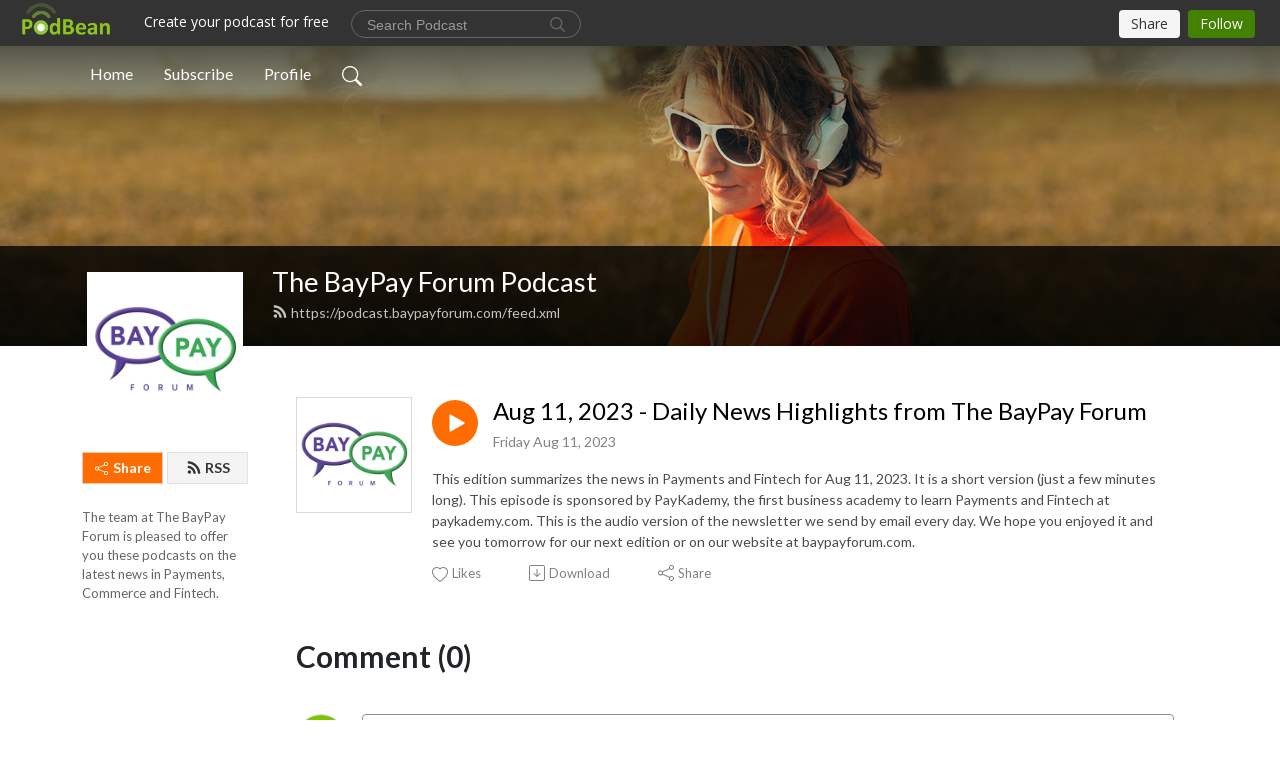

--- FILE ---
content_type: application/javascript; charset=UTF-8
request_url: https://www.podbean.com/cdn-cgi/challenge-platform/scripts/jsd/main.js
body_size: 4638
content:
window._cf_chl_opt={xkKZ4:'g'};~function(k5,d,N,R,O,y,A,a){k5=X,function(f,e,kD,k4,S,o){for(kD={f:426,e:444,S:427,o:464,H:436,G:431,T:473,l:545,Z:463,v:520,M:453,C:516},k4=X,S=f();!![];)try{if(o=-parseInt(k4(kD.f))/1*(parseInt(k4(kD.e))/2)+parseInt(k4(kD.S))/3+-parseInt(k4(kD.o))/4+parseInt(k4(kD.H))/5*(parseInt(k4(kD.G))/6)+-parseInt(k4(kD.T))/7*(-parseInt(k4(kD.l))/8)+parseInt(k4(kD.Z))/9*(-parseInt(k4(kD.v))/10)+parseInt(k4(kD.M))/11*(parseInt(k4(kD.C))/12),o===e)break;else S.push(S.shift())}catch(H){S.push(S.shift())}}(k,202110),d=this||self,N=d[k5(542)],R=function(kV,kC,kM,kv,kZ,kT,kS,e,S,o){return kV={f:492,e:469},kC={f:477,e:477,S:477,o:456,H:477,G:528,T:477,l:507,Z:456},kM={f:460},kv={f:441},kZ={f:460,e:507,S:485,o:447,H:439,G:485,T:439,l:439,Z:441,v:456,M:456,C:456,V:441,B:456,g:477,j:477,W:485,m:447,n:441,c:441,b:441,h:456,F:456,I:456,K:456,k0:528},kT={f:487,e:507},kS=k5,e=String[kS(kV.f)],S={'h':function(H){return H==null?'':S.g(H,6,function(G,ku){return ku=X,ku(kT.f)[ku(kT.e)](G)})},'g':function(H,G,T,ko,Z,M,C,V,B,j,W,F,I,K,k0,k1,k2,k3){if(ko=kS,null==H)return'';for(M={},C={},V='',B=2,j=3,W=2,F=[],I=0,K=0,k0=0;k0<H[ko(kZ.f)];k0+=1)if(k1=H[ko(kZ.e)](k0),Object[ko(kZ.S)][ko(kZ.o)][ko(kZ.H)](M,k1)||(M[k1]=j++,C[k1]=!0),k2=V+k1,Object[ko(kZ.G)][ko(kZ.o)][ko(kZ.T)](M,k2))V=k2;else{if(Object[ko(kZ.G)][ko(kZ.o)][ko(kZ.l)](C,V)){if(256>V[ko(kZ.Z)](0)){for(Z=0;Z<W;I<<=1,K==G-1?(K=0,F[ko(kZ.v)](T(I)),I=0):K++,Z++);for(k3=V[ko(kZ.Z)](0),Z=0;8>Z;I=k3&1|I<<1,K==G-1?(K=0,F[ko(kZ.M)](T(I)),I=0):K++,k3>>=1,Z++);}else{for(k3=1,Z=0;Z<W;I=I<<1|k3,G-1==K?(K=0,F[ko(kZ.C)](T(I)),I=0):K++,k3=0,Z++);for(k3=V[ko(kZ.V)](0),Z=0;16>Z;I=1&k3|I<<1,G-1==K?(K=0,F[ko(kZ.B)](T(I)),I=0):K++,k3>>=1,Z++);}B--,B==0&&(B=Math[ko(kZ.g)](2,W),W++),delete C[V]}else for(k3=M[V],Z=0;Z<W;I=I<<1.24|k3&1,G-1==K?(K=0,F[ko(kZ.C)](T(I)),I=0):K++,k3>>=1,Z++);V=(B--,0==B&&(B=Math[ko(kZ.j)](2,W),W++),M[k2]=j++,String(k1))}if(V!==''){if(Object[ko(kZ.W)][ko(kZ.m)][ko(kZ.T)](C,V)){if(256>V[ko(kZ.n)](0)){for(Z=0;Z<W;I<<=1,K==G-1?(K=0,F[ko(kZ.v)](T(I)),I=0):K++,Z++);for(k3=V[ko(kZ.c)](0),Z=0;8>Z;I=1&k3|I<<1.97,K==G-1?(K=0,F[ko(kZ.M)](T(I)),I=0):K++,k3>>=1,Z++);}else{for(k3=1,Z=0;Z<W;I=I<<1.01|k3,G-1==K?(K=0,F[ko(kZ.v)](T(I)),I=0):K++,k3=0,Z++);for(k3=V[ko(kZ.b)](0),Z=0;16>Z;I=I<<1.82|k3&1.9,K==G-1?(K=0,F[ko(kZ.h)](T(I)),I=0):K++,k3>>=1,Z++);}B--,B==0&&(B=Math[ko(kZ.j)](2,W),W++),delete C[V]}else for(k3=M[V],Z=0;Z<W;I=k3&1|I<<1,G-1==K?(K=0,F[ko(kZ.F)](T(I)),I=0):K++,k3>>=1,Z++);B--,0==B&&W++}for(k3=2,Z=0;Z<W;I=1&k3|I<<1.29,G-1==K?(K=0,F[ko(kZ.I)](T(I)),I=0):K++,k3>>=1,Z++);for(;;)if(I<<=1,G-1==K){F[ko(kZ.K)](T(I));break}else K++;return F[ko(kZ.k0)]('')},'j':function(H,kY){return kY=kS,H==null?'':''==H?null:S.i(H[kY(kM.f)],32768,function(G,kd){return kd=kY,H[kd(kv.f)](G)})},'i':function(H,G,T,kN,Z,M,C,V,B,j,W,F,I,K,k0,k1,k3,k2){for(kN=kS,Z=[],M=4,C=4,V=3,B=[],F=T(0),I=G,K=1,j=0;3>j;Z[j]=j,j+=1);for(k0=0,k1=Math[kN(kC.f)](2,2),W=1;W!=k1;k2=I&F,I>>=1,I==0&&(I=G,F=T(K++)),k0|=(0<k2?1:0)*W,W<<=1);switch(k0){case 0:for(k0=0,k1=Math[kN(kC.e)](2,8),W=1;k1!=W;k2=F&I,I>>=1,0==I&&(I=G,F=T(K++)),k0|=(0<k2?1:0)*W,W<<=1);k3=e(k0);break;case 1:for(k0=0,k1=Math[kN(kC.S)](2,16),W=1;W!=k1;k2=I&F,I>>=1,I==0&&(I=G,F=T(K++)),k0|=W*(0<k2?1:0),W<<=1);k3=e(k0);break;case 2:return''}for(j=Z[3]=k3,B[kN(kC.o)](k3);;){if(K>H)return'';for(k0=0,k1=Math[kN(kC.f)](2,V),W=1;k1!=W;k2=I&F,I>>=1,I==0&&(I=G,F=T(K++)),k0|=(0<k2?1:0)*W,W<<=1);switch(k3=k0){case 0:for(k0=0,k1=Math[kN(kC.H)](2,8),W=1;k1!=W;k2=F&I,I>>=1,0==I&&(I=G,F=T(K++)),k0|=(0<k2?1:0)*W,W<<=1);Z[C++]=e(k0),k3=C-1,M--;break;case 1:for(k0=0,k1=Math[kN(kC.e)](2,16),W=1;W!=k1;k2=I&F,I>>=1,0==I&&(I=G,F=T(K++)),k0|=(0<k2?1:0)*W,W<<=1);Z[C++]=e(k0),k3=C-1,M--;break;case 2:return B[kN(kC.G)]('')}if(M==0&&(M=Math[kN(kC.T)](2,V),V++),Z[k3])k3=Z[k3];else if(C===k3)k3=j+j[kN(kC.l)](0);else return null;B[kN(kC.Z)](k3),Z[C++]=j+k3[kN(kC.l)](0),M--,j=k3,0==M&&(M=Math[kN(kC.e)](2,V),V++)}}},o={},o[kS(kV.e)]=S.h,o}(),O={},O[k5(437)]='o',O[k5(522)]='s',O[k5(457)]='u',O[k5(512)]='z',O[k5(443)]='n',O[k5(480)]='I',O[k5(450)]='b',y=O,d[k5(467)]=function(S,o,H,G,kc,kn,km,kJ,Z,M,C,V,B,g){if(kc={f:493,e:544,S:526,o:470,H:503,G:451,T:503,l:434,Z:435,v:460,M:524,C:500},kn={f:529,e:460,S:481},km={f:485,e:447,S:439,o:456},kJ=k5,o===null||o===void 0)return G;for(Z=D(o),S[kJ(kc.f)][kJ(kc.e)]&&(Z=Z[kJ(kc.S)](S[kJ(kc.f)][kJ(kc.e)](o))),Z=S[kJ(kc.o)][kJ(kc.H)]&&S[kJ(kc.G)]?S[kJ(kc.o)][kJ(kc.T)](new S[(kJ(kc.G))](Z)):function(j,kR,W){for(kR=kJ,j[kR(kn.f)](),W=0;W<j[kR(kn.e)];j[W]===j[W+1]?j[kR(kn.S)](W+1,1):W+=1);return j}(Z),M='nAsAaAb'.split('A'),M=M[kJ(kc.l)][kJ(kc.Z)](M),C=0;C<Z[kJ(kc.v)];V=Z[C],B=E(S,o,V),M(B)?(g='s'===B&&!S[kJ(kc.M)](o[V]),kJ(kc.C)===H+V?T(H+V,B):g||T(H+V,o[V])):T(H+V,B),C++);return G;function T(j,W,kz){kz=X,Object[kz(km.f)][kz(km.e)][kz(km.S)](G,W)||(G[W]=[]),G[W][kz(km.o)](j)}},A=k5(466)[k5(498)](';'),a=A[k5(434)][k5(435)](A),d[k5(430)]=function(S,o,kb,kO,H,G,T,l){for(kb={f:523,e:460,S:518,o:456,H:428},kO=k5,H=Object[kO(kb.f)](o),G=0;G<H[kO(kb.e)];G++)if(T=H[G],'f'===T&&(T='N'),S[T]){for(l=0;l<o[H[G]][kO(kb.e)];-1===S[T][kO(kb.S)](o[H[G]][l])&&(a(o[H[G]][l])||S[T][kO(kb.o)]('o.'+o[H[G]][l])),l++);}else S[T]=o[H[G]][kO(kb.H)](function(Z){return'o.'+Z})},i();function U(kr,k8,f,e,S){return kr={f:511,e:440},k8=k5,f=3600,e=L(),S=Math[k8(kr.f)](Date[k8(kr.e)]()/1e3),S-e>f?![]:!![]}function k(X3){return X3='onload,gKwbC5,bigint,splice,chlApiRumWidgetAgeMs,stringify,chlApiClientVersion,prototype,location,7CQxV96MfOH4n+1yhkPm-R3r5$LoEljbNZX0sGIJSKwWdvUTaFgictpz28uAqeYBD,cloudflare-invisible,chlApiUrl,chctx,api,fromCharCode,Object,ontimeout,contentDocument,error,contentWindow,split,removeChild,d.cookie,addEventListener,toString,from,hhzn3,success,appendChild,charAt,error on cf_chl_props,Function,jsd,floor,symbol,/b/ov1/0.4925314409733623:1765193063:FUrAT7dtXG08q19sV1L128md3skbk0S_QUrl0uVUvLw/,display: none,getPrototypeOf,31572KfSgnH,open,indexOf,sid,180zyPeRm,random,string,keys,isNaN,errorInfoObject,concat,function,join,sort,msg,status,readyState,http-code:,[native code],loading,postMessage,DOMContentLoaded,_cf_chl_opt,navigator,POST,isArray,document,__CF$cv$params,getOwnPropertyNames,8xiwYeJ,tabIndex,source,clientInformation,103249nPpVvk,113706ituGDc,map,parent,Qgcf5,2289882roDKbG,event,log,includes,bind,5ktLsDR,object,style,call,now,charCodeAt,body,number,2avAvMI,/cdn-cgi/challenge-platform/h/,gRjkt7,hasOwnProperty,timeout,catch,boolean,Set,onerror,1441fLReUs,detail,chlApiSitekey,push,undefined,/jsd/oneshot/5eaf848a0845/0.4925314409733623:1765193063:FUrAT7dtXG08q19sV1L128md3skbk0S_QUrl0uVUvLw/,createElement,length,onreadystatechange,vKoX8,107901atjFnN,1082924UjDUvc,send,_cf_chl_opt;XQlKq9;mpuA2;BYBs3;bqzg9;gtpfA4;SZQFk7;rTYyd6;gTvhm6;ubgT9;JrBNE9;NgAVk0;YBjhw4;WvQh6;cJDYB1;Qgcf5;eHVD2;VJwN2,cJDYB1,xhr-error,sHtvtF,Array,iframe,href,193774TDFojN,XMLHttpRequest,/invisible/jsd,xkKZ4,pow'.split(','),k=function(){return X3},k()}function Q(f,kA,k6){return kA={f:521},k6=k5,Math[k6(kA.f)]()<f}function i(X1,X0,kI,ky,f,e,S,o,H){if(X1={f:543,e:491,S:532,o:535,H:501,G:501,T:537,l:461},X0={f:532,e:535,S:461},kI={f:508},ky=k5,f=d[ky(X1.f)],!f)return;if(!U())return;(e=![],S=f[ky(X1.e)]===!![],o=function(ks,G){if(ks=ky,!e){if(e=!![],!U())return;G=x(),z(G.r,function(T){P(f,T)}),G.e&&J(ks(kI.f),G.e)}},N[ky(X1.S)]!==ky(X1.o))?o():d[ky(X1.H)]?N[ky(X1.G)](ky(X1.T),o):(H=N[ky(X1.l)]||function(){},N[ky(X1.l)]=function(kt){kt=ky,H(),N[kt(X0.f)]!==kt(X0.e)&&(N[kt(X0.S)]=H,o())})}function D(f,kW,kU,e){for(kW={f:526,e:523,S:515},kU=k5,e=[];null!==f;e=e[kU(kW.f)](Object[kU(kW.e)](f)),f=Object[kU(kW.S)](f));return e}function J(H,G,kG,ke,T,l,Z,v,M,C,V,B){if(kG={f:530,e:496,S:543,o:445,H:538,G:476,T:513,l:475,Z:474,v:517,M:540,C:448,V:494,B:455,g:538,j:462,W:489,m:538,n:479,c:482,b:504,h:484,F:538,I:446,K:525,k0:490,k1:424,k2:510,k3:465,kT:469},ke=k5,!Q(.01))return![];l=(T={},T[ke(kG.f)]=H,T[ke(kG.e)]=G,T);try{Z=d[ke(kG.S)],v=ke(kG.o)+d[ke(kG.H)][ke(kG.G)]+ke(kG.T)+Z.r+ke(kG.l),M=new d[(ke(kG.Z))](),M[ke(kG.v)](ke(kG.M),v),M[ke(kG.C)]=2500,M[ke(kG.V)]=function(){},C={},C[ke(kG.B)]=d[ke(kG.g)][ke(kG.j)],C[ke(kG.W)]=d[ke(kG.m)][ke(kG.n)],C[ke(kG.c)]=d[ke(kG.H)][ke(kG.b)],C[ke(kG.h)]=d[ke(kG.F)][ke(kG.I)],V=C,B={},B[ke(kG.K)]=l,B[ke(kG.k0)]=V,B[ke(kG.k1)]=ke(kG.k2),M[ke(kG.k3)](R[ke(kG.kT)](B))}catch(g){}}function X(f,e,S){return S=k(),X=function(u,o,Y){return u=u-423,Y=S[u],Y},X(f,e)}function L(ka,k7,f){return ka={f:543,e:511},k7=k5,f=d[k7(ka.f)],Math[k7(ka.e)](+atob(f.t))}function z(f,e,kH,kP,ki,kx,k9,S,o,H){kH={f:543,e:433,S:538,o:474,H:517,G:540,T:445,l:476,Z:458,v:491,M:448,C:494,V:478,B:452,g:486,j:486,W:472,m:486,n:491,c:465,b:469,h:483},kP={f:468},ki={f:531,e:531,S:505,o:533},kx={f:448},k9=k5,S=d[k9(kH.f)],console[k9(kH.e)](d[k9(kH.S)]),o=new d[(k9(kH.o))](),o[k9(kH.H)](k9(kH.G),k9(kH.T)+d[k9(kH.S)][k9(kH.l)]+k9(kH.Z)+S.r),S[k9(kH.v)]&&(o[k9(kH.M)]=5e3,o[k9(kH.C)]=function(kk){kk=k9,e(kk(kx.f))}),o[k9(kH.V)]=function(kX){kX=k9,o[kX(ki.f)]>=200&&o[kX(ki.e)]<300?e(kX(ki.S)):e(kX(ki.o)+o[kX(ki.e)])},o[k9(kH.B)]=function(kf){kf=k9,e(kf(kP.f))},H={'t':L(),'lhr':N[k9(kH.g)]&&N[k9(kH.j)][k9(kH.W)]?N[k9(kH.m)][k9(kH.W)]:'','api':S[k9(kH.n)]?!![]:![],'payload':f},o[k9(kH.c)](R[k9(kH.b)](JSON[k9(kH.h)](H)))}function P(S,o,X2,kE,H,G,T){if(X2={f:488,e:491,S:505,o:424,H:519,G:432,T:505,l:429,Z:536,v:496,M:454,C:429},kE=k5,H=kE(X2.f),!S[kE(X2.e)])return;o===kE(X2.S)?(G={},G[kE(X2.o)]=H,G[kE(X2.H)]=S.r,G[kE(X2.G)]=kE(X2.T),d[kE(X2.l)][kE(X2.Z)](G,'*')):(T={},T[kE(X2.o)]=H,T[kE(X2.H)]=S.r,T[kE(X2.G)]=kE(X2.v),T[kE(X2.M)]=o,d[kE(X2.C)][kE(X2.Z)](T,'*'))}function E(e,S,o,kj,kL,H){kL=(kj={f:449,e:470,S:541,o:470,H:527},k5);try{return S[o][kL(kj.f)](function(){}),'p'}catch(G){}try{if(S[o]==null)return S[o]===void 0?'u':'x'}catch(T){return'i'}return e[kL(kj.e)][kL(kj.S)](S[o])?'a':S[o]===e[kL(kj.o)]?'E':!0===S[o]?'T':!1===S[o]?'F':(H=typeof S[o],kL(kj.H)==H?s(e,S[o])?'N':'f':y[H]||'?')}function x(kh,kq,o,H,G,T,l){kq=(kh={f:459,e:471,S:438,o:514,H:423,G:442,T:506,l:497,Z:425,v:539,M:495,C:499},k5);try{return o=N[kq(kh.f)](kq(kh.e)),o[kq(kh.S)]=kq(kh.o),o[kq(kh.H)]='-1',N[kq(kh.G)][kq(kh.T)](o),H=o[kq(kh.l)],G={},G=cJDYB1(H,H,'',G),G=cJDYB1(H,H[kq(kh.Z)]||H[kq(kh.v)],'n.',G),G=cJDYB1(H,o[kq(kh.M)],'d.',G),N[kq(kh.G)][kq(kh.C)](o),T={},T.r=G,T.e=null,T}catch(Z){return l={},l.r={},l.e=Z,l}}function s(f,e,kB,kQ){return kB={f:509,e:509,S:485,o:502,H:439,G:518,T:534},kQ=k5,e instanceof f[kQ(kB.f)]&&0<f[kQ(kB.e)][kQ(kB.S)][kQ(kB.o)][kQ(kB.H)](e)[kQ(kB.G)](kQ(kB.T))}}()